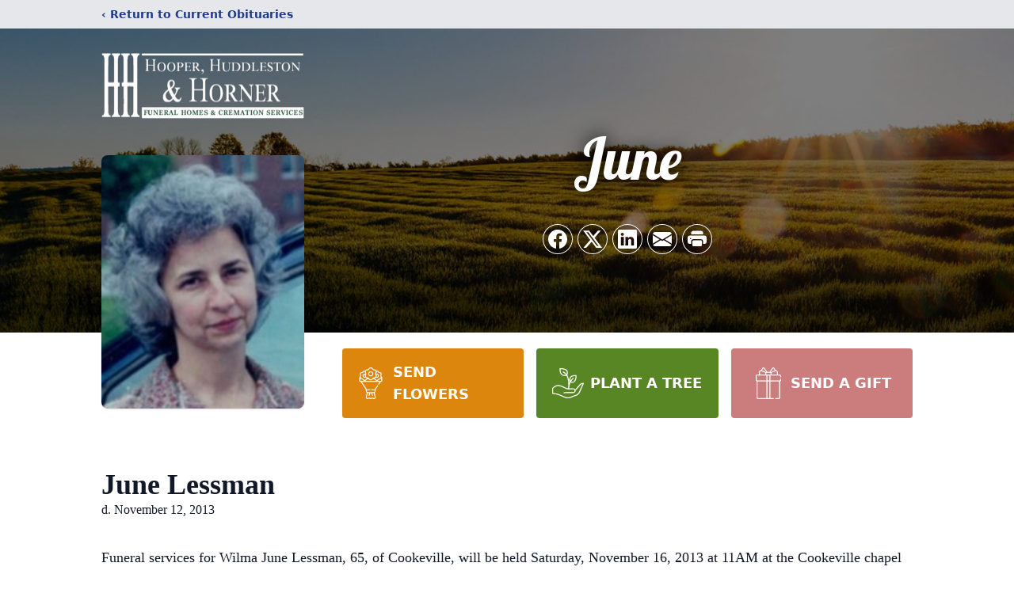

--- FILE ---
content_type: text/html; charset=utf-8
request_url: https://www.google.com/recaptcha/enterprise/anchor?ar=1&k=6LchUU0qAAAAAPVs5XdGMAA8TbHTR1HNlRB62Yqw&co=aHR0cHM6Ly93d3cuaGhoZnVuZXJhbHMuY29tOjQ0Mw..&hl=en&type=image&v=PoyoqOPhxBO7pBk68S4YbpHZ&theme=light&size=invisible&badge=bottomright&anchor-ms=20000&execute-ms=30000&cb=epyfzhimen3a
body_size: 49892
content:
<!DOCTYPE HTML><html dir="ltr" lang="en"><head><meta http-equiv="Content-Type" content="text/html; charset=UTF-8">
<meta http-equiv="X-UA-Compatible" content="IE=edge">
<title>reCAPTCHA</title>
<style type="text/css">
/* cyrillic-ext */
@font-face {
  font-family: 'Roboto';
  font-style: normal;
  font-weight: 400;
  font-stretch: 100%;
  src: url(//fonts.gstatic.com/s/roboto/v48/KFO7CnqEu92Fr1ME7kSn66aGLdTylUAMa3GUBHMdazTgWw.woff2) format('woff2');
  unicode-range: U+0460-052F, U+1C80-1C8A, U+20B4, U+2DE0-2DFF, U+A640-A69F, U+FE2E-FE2F;
}
/* cyrillic */
@font-face {
  font-family: 'Roboto';
  font-style: normal;
  font-weight: 400;
  font-stretch: 100%;
  src: url(//fonts.gstatic.com/s/roboto/v48/KFO7CnqEu92Fr1ME7kSn66aGLdTylUAMa3iUBHMdazTgWw.woff2) format('woff2');
  unicode-range: U+0301, U+0400-045F, U+0490-0491, U+04B0-04B1, U+2116;
}
/* greek-ext */
@font-face {
  font-family: 'Roboto';
  font-style: normal;
  font-weight: 400;
  font-stretch: 100%;
  src: url(//fonts.gstatic.com/s/roboto/v48/KFO7CnqEu92Fr1ME7kSn66aGLdTylUAMa3CUBHMdazTgWw.woff2) format('woff2');
  unicode-range: U+1F00-1FFF;
}
/* greek */
@font-face {
  font-family: 'Roboto';
  font-style: normal;
  font-weight: 400;
  font-stretch: 100%;
  src: url(//fonts.gstatic.com/s/roboto/v48/KFO7CnqEu92Fr1ME7kSn66aGLdTylUAMa3-UBHMdazTgWw.woff2) format('woff2');
  unicode-range: U+0370-0377, U+037A-037F, U+0384-038A, U+038C, U+038E-03A1, U+03A3-03FF;
}
/* math */
@font-face {
  font-family: 'Roboto';
  font-style: normal;
  font-weight: 400;
  font-stretch: 100%;
  src: url(//fonts.gstatic.com/s/roboto/v48/KFO7CnqEu92Fr1ME7kSn66aGLdTylUAMawCUBHMdazTgWw.woff2) format('woff2');
  unicode-range: U+0302-0303, U+0305, U+0307-0308, U+0310, U+0312, U+0315, U+031A, U+0326-0327, U+032C, U+032F-0330, U+0332-0333, U+0338, U+033A, U+0346, U+034D, U+0391-03A1, U+03A3-03A9, U+03B1-03C9, U+03D1, U+03D5-03D6, U+03F0-03F1, U+03F4-03F5, U+2016-2017, U+2034-2038, U+203C, U+2040, U+2043, U+2047, U+2050, U+2057, U+205F, U+2070-2071, U+2074-208E, U+2090-209C, U+20D0-20DC, U+20E1, U+20E5-20EF, U+2100-2112, U+2114-2115, U+2117-2121, U+2123-214F, U+2190, U+2192, U+2194-21AE, U+21B0-21E5, U+21F1-21F2, U+21F4-2211, U+2213-2214, U+2216-22FF, U+2308-230B, U+2310, U+2319, U+231C-2321, U+2336-237A, U+237C, U+2395, U+239B-23B7, U+23D0, U+23DC-23E1, U+2474-2475, U+25AF, U+25B3, U+25B7, U+25BD, U+25C1, U+25CA, U+25CC, U+25FB, U+266D-266F, U+27C0-27FF, U+2900-2AFF, U+2B0E-2B11, U+2B30-2B4C, U+2BFE, U+3030, U+FF5B, U+FF5D, U+1D400-1D7FF, U+1EE00-1EEFF;
}
/* symbols */
@font-face {
  font-family: 'Roboto';
  font-style: normal;
  font-weight: 400;
  font-stretch: 100%;
  src: url(//fonts.gstatic.com/s/roboto/v48/KFO7CnqEu92Fr1ME7kSn66aGLdTylUAMaxKUBHMdazTgWw.woff2) format('woff2');
  unicode-range: U+0001-000C, U+000E-001F, U+007F-009F, U+20DD-20E0, U+20E2-20E4, U+2150-218F, U+2190, U+2192, U+2194-2199, U+21AF, U+21E6-21F0, U+21F3, U+2218-2219, U+2299, U+22C4-22C6, U+2300-243F, U+2440-244A, U+2460-24FF, U+25A0-27BF, U+2800-28FF, U+2921-2922, U+2981, U+29BF, U+29EB, U+2B00-2BFF, U+4DC0-4DFF, U+FFF9-FFFB, U+10140-1018E, U+10190-1019C, U+101A0, U+101D0-101FD, U+102E0-102FB, U+10E60-10E7E, U+1D2C0-1D2D3, U+1D2E0-1D37F, U+1F000-1F0FF, U+1F100-1F1AD, U+1F1E6-1F1FF, U+1F30D-1F30F, U+1F315, U+1F31C, U+1F31E, U+1F320-1F32C, U+1F336, U+1F378, U+1F37D, U+1F382, U+1F393-1F39F, U+1F3A7-1F3A8, U+1F3AC-1F3AF, U+1F3C2, U+1F3C4-1F3C6, U+1F3CA-1F3CE, U+1F3D4-1F3E0, U+1F3ED, U+1F3F1-1F3F3, U+1F3F5-1F3F7, U+1F408, U+1F415, U+1F41F, U+1F426, U+1F43F, U+1F441-1F442, U+1F444, U+1F446-1F449, U+1F44C-1F44E, U+1F453, U+1F46A, U+1F47D, U+1F4A3, U+1F4B0, U+1F4B3, U+1F4B9, U+1F4BB, U+1F4BF, U+1F4C8-1F4CB, U+1F4D6, U+1F4DA, U+1F4DF, U+1F4E3-1F4E6, U+1F4EA-1F4ED, U+1F4F7, U+1F4F9-1F4FB, U+1F4FD-1F4FE, U+1F503, U+1F507-1F50B, U+1F50D, U+1F512-1F513, U+1F53E-1F54A, U+1F54F-1F5FA, U+1F610, U+1F650-1F67F, U+1F687, U+1F68D, U+1F691, U+1F694, U+1F698, U+1F6AD, U+1F6B2, U+1F6B9-1F6BA, U+1F6BC, U+1F6C6-1F6CF, U+1F6D3-1F6D7, U+1F6E0-1F6EA, U+1F6F0-1F6F3, U+1F6F7-1F6FC, U+1F700-1F7FF, U+1F800-1F80B, U+1F810-1F847, U+1F850-1F859, U+1F860-1F887, U+1F890-1F8AD, U+1F8B0-1F8BB, U+1F8C0-1F8C1, U+1F900-1F90B, U+1F93B, U+1F946, U+1F984, U+1F996, U+1F9E9, U+1FA00-1FA6F, U+1FA70-1FA7C, U+1FA80-1FA89, U+1FA8F-1FAC6, U+1FACE-1FADC, U+1FADF-1FAE9, U+1FAF0-1FAF8, U+1FB00-1FBFF;
}
/* vietnamese */
@font-face {
  font-family: 'Roboto';
  font-style: normal;
  font-weight: 400;
  font-stretch: 100%;
  src: url(//fonts.gstatic.com/s/roboto/v48/KFO7CnqEu92Fr1ME7kSn66aGLdTylUAMa3OUBHMdazTgWw.woff2) format('woff2');
  unicode-range: U+0102-0103, U+0110-0111, U+0128-0129, U+0168-0169, U+01A0-01A1, U+01AF-01B0, U+0300-0301, U+0303-0304, U+0308-0309, U+0323, U+0329, U+1EA0-1EF9, U+20AB;
}
/* latin-ext */
@font-face {
  font-family: 'Roboto';
  font-style: normal;
  font-weight: 400;
  font-stretch: 100%;
  src: url(//fonts.gstatic.com/s/roboto/v48/KFO7CnqEu92Fr1ME7kSn66aGLdTylUAMa3KUBHMdazTgWw.woff2) format('woff2');
  unicode-range: U+0100-02BA, U+02BD-02C5, U+02C7-02CC, U+02CE-02D7, U+02DD-02FF, U+0304, U+0308, U+0329, U+1D00-1DBF, U+1E00-1E9F, U+1EF2-1EFF, U+2020, U+20A0-20AB, U+20AD-20C0, U+2113, U+2C60-2C7F, U+A720-A7FF;
}
/* latin */
@font-face {
  font-family: 'Roboto';
  font-style: normal;
  font-weight: 400;
  font-stretch: 100%;
  src: url(//fonts.gstatic.com/s/roboto/v48/KFO7CnqEu92Fr1ME7kSn66aGLdTylUAMa3yUBHMdazQ.woff2) format('woff2');
  unicode-range: U+0000-00FF, U+0131, U+0152-0153, U+02BB-02BC, U+02C6, U+02DA, U+02DC, U+0304, U+0308, U+0329, U+2000-206F, U+20AC, U+2122, U+2191, U+2193, U+2212, U+2215, U+FEFF, U+FFFD;
}
/* cyrillic-ext */
@font-face {
  font-family: 'Roboto';
  font-style: normal;
  font-weight: 500;
  font-stretch: 100%;
  src: url(//fonts.gstatic.com/s/roboto/v48/KFO7CnqEu92Fr1ME7kSn66aGLdTylUAMa3GUBHMdazTgWw.woff2) format('woff2');
  unicode-range: U+0460-052F, U+1C80-1C8A, U+20B4, U+2DE0-2DFF, U+A640-A69F, U+FE2E-FE2F;
}
/* cyrillic */
@font-face {
  font-family: 'Roboto';
  font-style: normal;
  font-weight: 500;
  font-stretch: 100%;
  src: url(//fonts.gstatic.com/s/roboto/v48/KFO7CnqEu92Fr1ME7kSn66aGLdTylUAMa3iUBHMdazTgWw.woff2) format('woff2');
  unicode-range: U+0301, U+0400-045F, U+0490-0491, U+04B0-04B1, U+2116;
}
/* greek-ext */
@font-face {
  font-family: 'Roboto';
  font-style: normal;
  font-weight: 500;
  font-stretch: 100%;
  src: url(//fonts.gstatic.com/s/roboto/v48/KFO7CnqEu92Fr1ME7kSn66aGLdTylUAMa3CUBHMdazTgWw.woff2) format('woff2');
  unicode-range: U+1F00-1FFF;
}
/* greek */
@font-face {
  font-family: 'Roboto';
  font-style: normal;
  font-weight: 500;
  font-stretch: 100%;
  src: url(//fonts.gstatic.com/s/roboto/v48/KFO7CnqEu92Fr1ME7kSn66aGLdTylUAMa3-UBHMdazTgWw.woff2) format('woff2');
  unicode-range: U+0370-0377, U+037A-037F, U+0384-038A, U+038C, U+038E-03A1, U+03A3-03FF;
}
/* math */
@font-face {
  font-family: 'Roboto';
  font-style: normal;
  font-weight: 500;
  font-stretch: 100%;
  src: url(//fonts.gstatic.com/s/roboto/v48/KFO7CnqEu92Fr1ME7kSn66aGLdTylUAMawCUBHMdazTgWw.woff2) format('woff2');
  unicode-range: U+0302-0303, U+0305, U+0307-0308, U+0310, U+0312, U+0315, U+031A, U+0326-0327, U+032C, U+032F-0330, U+0332-0333, U+0338, U+033A, U+0346, U+034D, U+0391-03A1, U+03A3-03A9, U+03B1-03C9, U+03D1, U+03D5-03D6, U+03F0-03F1, U+03F4-03F5, U+2016-2017, U+2034-2038, U+203C, U+2040, U+2043, U+2047, U+2050, U+2057, U+205F, U+2070-2071, U+2074-208E, U+2090-209C, U+20D0-20DC, U+20E1, U+20E5-20EF, U+2100-2112, U+2114-2115, U+2117-2121, U+2123-214F, U+2190, U+2192, U+2194-21AE, U+21B0-21E5, U+21F1-21F2, U+21F4-2211, U+2213-2214, U+2216-22FF, U+2308-230B, U+2310, U+2319, U+231C-2321, U+2336-237A, U+237C, U+2395, U+239B-23B7, U+23D0, U+23DC-23E1, U+2474-2475, U+25AF, U+25B3, U+25B7, U+25BD, U+25C1, U+25CA, U+25CC, U+25FB, U+266D-266F, U+27C0-27FF, U+2900-2AFF, U+2B0E-2B11, U+2B30-2B4C, U+2BFE, U+3030, U+FF5B, U+FF5D, U+1D400-1D7FF, U+1EE00-1EEFF;
}
/* symbols */
@font-face {
  font-family: 'Roboto';
  font-style: normal;
  font-weight: 500;
  font-stretch: 100%;
  src: url(//fonts.gstatic.com/s/roboto/v48/KFO7CnqEu92Fr1ME7kSn66aGLdTylUAMaxKUBHMdazTgWw.woff2) format('woff2');
  unicode-range: U+0001-000C, U+000E-001F, U+007F-009F, U+20DD-20E0, U+20E2-20E4, U+2150-218F, U+2190, U+2192, U+2194-2199, U+21AF, U+21E6-21F0, U+21F3, U+2218-2219, U+2299, U+22C4-22C6, U+2300-243F, U+2440-244A, U+2460-24FF, U+25A0-27BF, U+2800-28FF, U+2921-2922, U+2981, U+29BF, U+29EB, U+2B00-2BFF, U+4DC0-4DFF, U+FFF9-FFFB, U+10140-1018E, U+10190-1019C, U+101A0, U+101D0-101FD, U+102E0-102FB, U+10E60-10E7E, U+1D2C0-1D2D3, U+1D2E0-1D37F, U+1F000-1F0FF, U+1F100-1F1AD, U+1F1E6-1F1FF, U+1F30D-1F30F, U+1F315, U+1F31C, U+1F31E, U+1F320-1F32C, U+1F336, U+1F378, U+1F37D, U+1F382, U+1F393-1F39F, U+1F3A7-1F3A8, U+1F3AC-1F3AF, U+1F3C2, U+1F3C4-1F3C6, U+1F3CA-1F3CE, U+1F3D4-1F3E0, U+1F3ED, U+1F3F1-1F3F3, U+1F3F5-1F3F7, U+1F408, U+1F415, U+1F41F, U+1F426, U+1F43F, U+1F441-1F442, U+1F444, U+1F446-1F449, U+1F44C-1F44E, U+1F453, U+1F46A, U+1F47D, U+1F4A3, U+1F4B0, U+1F4B3, U+1F4B9, U+1F4BB, U+1F4BF, U+1F4C8-1F4CB, U+1F4D6, U+1F4DA, U+1F4DF, U+1F4E3-1F4E6, U+1F4EA-1F4ED, U+1F4F7, U+1F4F9-1F4FB, U+1F4FD-1F4FE, U+1F503, U+1F507-1F50B, U+1F50D, U+1F512-1F513, U+1F53E-1F54A, U+1F54F-1F5FA, U+1F610, U+1F650-1F67F, U+1F687, U+1F68D, U+1F691, U+1F694, U+1F698, U+1F6AD, U+1F6B2, U+1F6B9-1F6BA, U+1F6BC, U+1F6C6-1F6CF, U+1F6D3-1F6D7, U+1F6E0-1F6EA, U+1F6F0-1F6F3, U+1F6F7-1F6FC, U+1F700-1F7FF, U+1F800-1F80B, U+1F810-1F847, U+1F850-1F859, U+1F860-1F887, U+1F890-1F8AD, U+1F8B0-1F8BB, U+1F8C0-1F8C1, U+1F900-1F90B, U+1F93B, U+1F946, U+1F984, U+1F996, U+1F9E9, U+1FA00-1FA6F, U+1FA70-1FA7C, U+1FA80-1FA89, U+1FA8F-1FAC6, U+1FACE-1FADC, U+1FADF-1FAE9, U+1FAF0-1FAF8, U+1FB00-1FBFF;
}
/* vietnamese */
@font-face {
  font-family: 'Roboto';
  font-style: normal;
  font-weight: 500;
  font-stretch: 100%;
  src: url(//fonts.gstatic.com/s/roboto/v48/KFO7CnqEu92Fr1ME7kSn66aGLdTylUAMa3OUBHMdazTgWw.woff2) format('woff2');
  unicode-range: U+0102-0103, U+0110-0111, U+0128-0129, U+0168-0169, U+01A0-01A1, U+01AF-01B0, U+0300-0301, U+0303-0304, U+0308-0309, U+0323, U+0329, U+1EA0-1EF9, U+20AB;
}
/* latin-ext */
@font-face {
  font-family: 'Roboto';
  font-style: normal;
  font-weight: 500;
  font-stretch: 100%;
  src: url(//fonts.gstatic.com/s/roboto/v48/KFO7CnqEu92Fr1ME7kSn66aGLdTylUAMa3KUBHMdazTgWw.woff2) format('woff2');
  unicode-range: U+0100-02BA, U+02BD-02C5, U+02C7-02CC, U+02CE-02D7, U+02DD-02FF, U+0304, U+0308, U+0329, U+1D00-1DBF, U+1E00-1E9F, U+1EF2-1EFF, U+2020, U+20A0-20AB, U+20AD-20C0, U+2113, U+2C60-2C7F, U+A720-A7FF;
}
/* latin */
@font-face {
  font-family: 'Roboto';
  font-style: normal;
  font-weight: 500;
  font-stretch: 100%;
  src: url(//fonts.gstatic.com/s/roboto/v48/KFO7CnqEu92Fr1ME7kSn66aGLdTylUAMa3yUBHMdazQ.woff2) format('woff2');
  unicode-range: U+0000-00FF, U+0131, U+0152-0153, U+02BB-02BC, U+02C6, U+02DA, U+02DC, U+0304, U+0308, U+0329, U+2000-206F, U+20AC, U+2122, U+2191, U+2193, U+2212, U+2215, U+FEFF, U+FFFD;
}
/* cyrillic-ext */
@font-face {
  font-family: 'Roboto';
  font-style: normal;
  font-weight: 900;
  font-stretch: 100%;
  src: url(//fonts.gstatic.com/s/roboto/v48/KFO7CnqEu92Fr1ME7kSn66aGLdTylUAMa3GUBHMdazTgWw.woff2) format('woff2');
  unicode-range: U+0460-052F, U+1C80-1C8A, U+20B4, U+2DE0-2DFF, U+A640-A69F, U+FE2E-FE2F;
}
/* cyrillic */
@font-face {
  font-family: 'Roboto';
  font-style: normal;
  font-weight: 900;
  font-stretch: 100%;
  src: url(//fonts.gstatic.com/s/roboto/v48/KFO7CnqEu92Fr1ME7kSn66aGLdTylUAMa3iUBHMdazTgWw.woff2) format('woff2');
  unicode-range: U+0301, U+0400-045F, U+0490-0491, U+04B0-04B1, U+2116;
}
/* greek-ext */
@font-face {
  font-family: 'Roboto';
  font-style: normal;
  font-weight: 900;
  font-stretch: 100%;
  src: url(//fonts.gstatic.com/s/roboto/v48/KFO7CnqEu92Fr1ME7kSn66aGLdTylUAMa3CUBHMdazTgWw.woff2) format('woff2');
  unicode-range: U+1F00-1FFF;
}
/* greek */
@font-face {
  font-family: 'Roboto';
  font-style: normal;
  font-weight: 900;
  font-stretch: 100%;
  src: url(//fonts.gstatic.com/s/roboto/v48/KFO7CnqEu92Fr1ME7kSn66aGLdTylUAMa3-UBHMdazTgWw.woff2) format('woff2');
  unicode-range: U+0370-0377, U+037A-037F, U+0384-038A, U+038C, U+038E-03A1, U+03A3-03FF;
}
/* math */
@font-face {
  font-family: 'Roboto';
  font-style: normal;
  font-weight: 900;
  font-stretch: 100%;
  src: url(//fonts.gstatic.com/s/roboto/v48/KFO7CnqEu92Fr1ME7kSn66aGLdTylUAMawCUBHMdazTgWw.woff2) format('woff2');
  unicode-range: U+0302-0303, U+0305, U+0307-0308, U+0310, U+0312, U+0315, U+031A, U+0326-0327, U+032C, U+032F-0330, U+0332-0333, U+0338, U+033A, U+0346, U+034D, U+0391-03A1, U+03A3-03A9, U+03B1-03C9, U+03D1, U+03D5-03D6, U+03F0-03F1, U+03F4-03F5, U+2016-2017, U+2034-2038, U+203C, U+2040, U+2043, U+2047, U+2050, U+2057, U+205F, U+2070-2071, U+2074-208E, U+2090-209C, U+20D0-20DC, U+20E1, U+20E5-20EF, U+2100-2112, U+2114-2115, U+2117-2121, U+2123-214F, U+2190, U+2192, U+2194-21AE, U+21B0-21E5, U+21F1-21F2, U+21F4-2211, U+2213-2214, U+2216-22FF, U+2308-230B, U+2310, U+2319, U+231C-2321, U+2336-237A, U+237C, U+2395, U+239B-23B7, U+23D0, U+23DC-23E1, U+2474-2475, U+25AF, U+25B3, U+25B7, U+25BD, U+25C1, U+25CA, U+25CC, U+25FB, U+266D-266F, U+27C0-27FF, U+2900-2AFF, U+2B0E-2B11, U+2B30-2B4C, U+2BFE, U+3030, U+FF5B, U+FF5D, U+1D400-1D7FF, U+1EE00-1EEFF;
}
/* symbols */
@font-face {
  font-family: 'Roboto';
  font-style: normal;
  font-weight: 900;
  font-stretch: 100%;
  src: url(//fonts.gstatic.com/s/roboto/v48/KFO7CnqEu92Fr1ME7kSn66aGLdTylUAMaxKUBHMdazTgWw.woff2) format('woff2');
  unicode-range: U+0001-000C, U+000E-001F, U+007F-009F, U+20DD-20E0, U+20E2-20E4, U+2150-218F, U+2190, U+2192, U+2194-2199, U+21AF, U+21E6-21F0, U+21F3, U+2218-2219, U+2299, U+22C4-22C6, U+2300-243F, U+2440-244A, U+2460-24FF, U+25A0-27BF, U+2800-28FF, U+2921-2922, U+2981, U+29BF, U+29EB, U+2B00-2BFF, U+4DC0-4DFF, U+FFF9-FFFB, U+10140-1018E, U+10190-1019C, U+101A0, U+101D0-101FD, U+102E0-102FB, U+10E60-10E7E, U+1D2C0-1D2D3, U+1D2E0-1D37F, U+1F000-1F0FF, U+1F100-1F1AD, U+1F1E6-1F1FF, U+1F30D-1F30F, U+1F315, U+1F31C, U+1F31E, U+1F320-1F32C, U+1F336, U+1F378, U+1F37D, U+1F382, U+1F393-1F39F, U+1F3A7-1F3A8, U+1F3AC-1F3AF, U+1F3C2, U+1F3C4-1F3C6, U+1F3CA-1F3CE, U+1F3D4-1F3E0, U+1F3ED, U+1F3F1-1F3F3, U+1F3F5-1F3F7, U+1F408, U+1F415, U+1F41F, U+1F426, U+1F43F, U+1F441-1F442, U+1F444, U+1F446-1F449, U+1F44C-1F44E, U+1F453, U+1F46A, U+1F47D, U+1F4A3, U+1F4B0, U+1F4B3, U+1F4B9, U+1F4BB, U+1F4BF, U+1F4C8-1F4CB, U+1F4D6, U+1F4DA, U+1F4DF, U+1F4E3-1F4E6, U+1F4EA-1F4ED, U+1F4F7, U+1F4F9-1F4FB, U+1F4FD-1F4FE, U+1F503, U+1F507-1F50B, U+1F50D, U+1F512-1F513, U+1F53E-1F54A, U+1F54F-1F5FA, U+1F610, U+1F650-1F67F, U+1F687, U+1F68D, U+1F691, U+1F694, U+1F698, U+1F6AD, U+1F6B2, U+1F6B9-1F6BA, U+1F6BC, U+1F6C6-1F6CF, U+1F6D3-1F6D7, U+1F6E0-1F6EA, U+1F6F0-1F6F3, U+1F6F7-1F6FC, U+1F700-1F7FF, U+1F800-1F80B, U+1F810-1F847, U+1F850-1F859, U+1F860-1F887, U+1F890-1F8AD, U+1F8B0-1F8BB, U+1F8C0-1F8C1, U+1F900-1F90B, U+1F93B, U+1F946, U+1F984, U+1F996, U+1F9E9, U+1FA00-1FA6F, U+1FA70-1FA7C, U+1FA80-1FA89, U+1FA8F-1FAC6, U+1FACE-1FADC, U+1FADF-1FAE9, U+1FAF0-1FAF8, U+1FB00-1FBFF;
}
/* vietnamese */
@font-face {
  font-family: 'Roboto';
  font-style: normal;
  font-weight: 900;
  font-stretch: 100%;
  src: url(//fonts.gstatic.com/s/roboto/v48/KFO7CnqEu92Fr1ME7kSn66aGLdTylUAMa3OUBHMdazTgWw.woff2) format('woff2');
  unicode-range: U+0102-0103, U+0110-0111, U+0128-0129, U+0168-0169, U+01A0-01A1, U+01AF-01B0, U+0300-0301, U+0303-0304, U+0308-0309, U+0323, U+0329, U+1EA0-1EF9, U+20AB;
}
/* latin-ext */
@font-face {
  font-family: 'Roboto';
  font-style: normal;
  font-weight: 900;
  font-stretch: 100%;
  src: url(//fonts.gstatic.com/s/roboto/v48/KFO7CnqEu92Fr1ME7kSn66aGLdTylUAMa3KUBHMdazTgWw.woff2) format('woff2');
  unicode-range: U+0100-02BA, U+02BD-02C5, U+02C7-02CC, U+02CE-02D7, U+02DD-02FF, U+0304, U+0308, U+0329, U+1D00-1DBF, U+1E00-1E9F, U+1EF2-1EFF, U+2020, U+20A0-20AB, U+20AD-20C0, U+2113, U+2C60-2C7F, U+A720-A7FF;
}
/* latin */
@font-face {
  font-family: 'Roboto';
  font-style: normal;
  font-weight: 900;
  font-stretch: 100%;
  src: url(//fonts.gstatic.com/s/roboto/v48/KFO7CnqEu92Fr1ME7kSn66aGLdTylUAMa3yUBHMdazQ.woff2) format('woff2');
  unicode-range: U+0000-00FF, U+0131, U+0152-0153, U+02BB-02BC, U+02C6, U+02DA, U+02DC, U+0304, U+0308, U+0329, U+2000-206F, U+20AC, U+2122, U+2191, U+2193, U+2212, U+2215, U+FEFF, U+FFFD;
}

</style>
<link rel="stylesheet" type="text/css" href="https://www.gstatic.com/recaptcha/releases/PoyoqOPhxBO7pBk68S4YbpHZ/styles__ltr.css">
<script nonce="uPPzfgoNY0WHy8aEQQ88sA" type="text/javascript">window['__recaptcha_api'] = 'https://www.google.com/recaptcha/enterprise/';</script>
<script type="text/javascript" src="https://www.gstatic.com/recaptcha/releases/PoyoqOPhxBO7pBk68S4YbpHZ/recaptcha__en.js" nonce="uPPzfgoNY0WHy8aEQQ88sA">
      
    </script></head>
<body><div id="rc-anchor-alert" class="rc-anchor-alert"></div>
<input type="hidden" id="recaptcha-token" value="[base64]">
<script type="text/javascript" nonce="uPPzfgoNY0WHy8aEQQ88sA">
      recaptcha.anchor.Main.init("[\x22ainput\x22,[\x22bgdata\x22,\x22\x22,\[base64]/[base64]/[base64]/KE4oMTI0LHYsdi5HKSxMWihsLHYpKTpOKDEyNCx2LGwpLFYpLHYpLFQpKSxGKDE3MSx2KX0scjc9ZnVuY3Rpb24obCl7cmV0dXJuIGx9LEM9ZnVuY3Rpb24obCxWLHYpe04odixsLFYpLFZbYWtdPTI3OTZ9LG49ZnVuY3Rpb24obCxWKXtWLlg9KChWLlg/[base64]/[base64]/[base64]/[base64]/[base64]/[base64]/[base64]/[base64]/[base64]/[base64]/[base64]\\u003d\x22,\[base64]\x22,\x22wrB8fsOVU8K0YAzDsTQpw7ZEw57DnMK1NMOASRc0w7fCsGlNw6/DuMO0wqvCmnklRw3CkMKgw7dwEHh1BcKRGiZ9w5h/wo0dQ13DhsO9HcO3wqtjw7VUwogBw4lEwrI5w7fCs2zCgnsuOMO0Gxc6XcOSJcOqDxHCgQAPMGNTARo7McKgwo1kw6sEwoHDksO0IcK7KMO9w67CmcOJSmDDkMKPw6rDsB4qwrF4w7/Cu8KzIsKwAMOqCxZqwppuS8OpNksHwrzDvybDqlZqwqR+PBrDhMKHNWdhHBPDpcOywocrC8Kyw4/CiMOpw5LDkxM8WH3CnMKZwobDgVArwo3DvsOnwrw5wrvDvMKOwqjCs8K8bTAuwrLCpE/Dpl4CwrXCmcKXwrIhMsKXw4VCPcKOwpw4LsKLwo7Cu8KyeMOJMcKww4fCoVTDv8KTw4QTecOfEMKLYsOMw4bCo8ONGcOSVxbDrgkyw6BRw4bDjMOlNcOYNMO9NsOqEW8IZifCqRbCoMKLGT5zw7kxw5fDsk1jOyrCigV4RcOvMcO1w6/DjsORwp3ClgrCkXrDnmtuw4nCjAPCsMO8wrDDthvDu8KLwolGw7dUw6Mew6Q+JzvCvDnDkWczw6zCrz5SCsOowqUwwq9dFsKLw6nCgsOWLsK/wqbDph3CsirCgibDpcK9NTUdwrdvSXYqwqDDslYlBgvCvsKFD8KHNmXDosOUbsOjTMK2bmHDojXCmsOXeVsgYMOOY8K6wqfDr2/Dg1EDwrrDhcOZY8Oxw7HCq0fDmcOHw4/DsMKQBMOgwrXDsRFhw7RiEMKtw5fDiUZGfX3DoT9Tw7/CosKMYsOlw6/DncKOGMK3w5BvXMOSRMKkMcKVPnIwwql3wq9uwrtCwofDlmJmwqhBRVrCmlwxwqrDhMOENRIBb0d3RzLDr8OEwq3DsgN2w7cwHS5tEk9Wwq0taVw2MXwLFF/[base64]/DgmI/[base64]/CucO+B0ZHw4/[base64]/dCxSEhB5wpdkwphKAMK4GQPDq184OsOtw6rDnMKow6InXCnDmMO2bktMLMKWwrHCs8Kqw5/Dg8OHwpbDmsO6w7vChHNUb8K1wowQXyAXw4DDgQPDv8O7w7zDoMO5asOuwqTDtsKTwqDCjCZKwqsnbcO7wq96woptw5rDqcOZPljCj3LCvwVXwocNOcKXwp7Dm8K+YMK4w5zCk8Kbwq8REDHDvsOmwpvCrsKMelXDungpwojDvA8Tw5TClC/CjllYZX9zQ8OyNVd/BU/DombDrsOnwq7CicO4EE7ClRHCpRg/XQTCp8OPw7txwoBaw7RZwrJscj7CqXzClMO8esOOPcKjUWYEwqHCi18yw67CpFzCocOFYsOGbSvCn8O3wojDvMK0w5I3w6vChMOkwq/[base64]/Cr8KqdRPClMO7GFAML8Opw4JIZQFED3LCvcO7aHYmFG3Cpx4+w7XCuyt+wonCvTDDqgp9w6HCo8OVdj/[base64]/fmzDr8OeRsK3FsOewo5Zd8KxcXrDkMObOGfCnsKjwrTDssOHasKtwpLDgQPCkcONRcO+wqIPP37DvsOGOsK+w7RBwqI6w7M/NMOodH8twrxMw4c+E8KEw7jDh0MuXMOaHjAawrLDh8O/wrM5w4sSw6QzwpDDq8KMc8O/HsOTwo13wrvCrmPCnsOTOj50UsOPHcKlXH9ZSX/[base64]/w78tP8KKe3XDrCjCikbCqcKVw4LDum/DusKgKD1Oew/ChR3DtMOdBMK+TV3CusKtBWt3AsO2cUTCiMK7L8OHw4lKYX4zw7jDrMKzwp/[base64]/CrMKzwrhjRsK0Qx7CpWDDu8OHwpk9dcOPw7lDAsOgwrHCp8Ktw6DDvcK4w5lcw5Yjb8OSwpAEwpjCjiJeDMOXw6/CjgV2wqrCtMKFGQ9Cw5xRwpbChMKGwpk7CsK0wp48wqbDgsOTBMK8OMO/w4lMCybCosOQw7M3OwnDr2jCrDoMw7rDsUMMwovDgMO1E8KXUzY1woDCvMK1KXfCucKrF2XDl0PDpTPDqTgVZsORBsKbVMOLwpVAw7YJwpnCm8KVwqvCnS/Ct8OzwqQxw6zDnUPDu2tIOTMFGzfCucOHw58bQ8OZwq5vwoIxwoUbScKxw5bCpsOJMG9QZ8O2wocCw7fCjSBKasOrR3nCssO6NMOxdMOYw5Rtw4VMUsKFNsK4FcKUw4rDicKzwpbCscOqOmjCh8Ovwpo5w4/Dj1kDwqhywq/DgU8zw47CrCBxw5/[base64]/Ji7Dl8KTChU6wo8aNMOpwr7CksOlwr1yXEFKw5cuY8OoVmjDhMK9wod2w5vDvMOUWMKKHsO9NMOLRMK/wqHDpMOZwrHCnzTDu8KNEsOSwrx4HnfDtgHCgcO6w5PCo8KHw4XCiGXCmsO7woQjVcKxQ8KUSHQ/w41Dw5Y1XGAJVsObWWTDjzLCtMOUdQzCjGzDo2oZI8O3wq7CncKFwpBMw6VPw6VwQsO1dcKZVMK7wpQnY8OZwrYsKEPCtcKsaMKZwonCq8OFLsKucj/CsHx7w5xWexTCqA5kCMKswq/CvGPDvxdaEsOtVETCnS/[base64]/Cp8OqfHdeYMOaw5nDu8K2O8Omw4V9w6AHwolEK8OKw7bCmsOdw6DCgsOpwq1xDsKyKljCiQJSwpMAw7lUPcKIBQxbJlfCucOMTl0JPGxtwqVdwonCp33Culd/wogYE8KMGcOIwpVndcOwKEEiwoPCqcKNd8OKwq/[base64]/DuTjCvcKRN2QKIHjCpSfDkcOSwrnCjcKTMG/Cu1vCmcO+dcOKwp/CrBRnw6coE8KuQQcjccONw5oKwqrDl21yacKFJjZ8w4PDlsKMwrzDsMKGwrHCiMKGw4gFNMKXwqZowrrCgMKzPUQnw5LDqsKAwqvCg8KSFcKJw7c8JVZAw6Qswrt2AnZnwqYON8KWwoMmUR7CoSNkRV7Co8Kow4rChMOCw71PF2fCkwzDsh/Du8OdC3TCnV3CscKew60ZwqHDqMKyBcKqwoEvQAAhwpHCjMKPehM6OsKFdcKuFWrDh8KHw4JkSMKhECBUwqnCqMO+R8KAw6/CiR7DvF0gH3N4WAzCicKyw5LCtxgHR8OhHsOzw4/DosONNsOPw7cnBcOIwrcgw50RwrbCusKFDcK/wpTDmcOrBsOaw7HDjMO4w4TDslbDtCtUw5JJKMKaw4HCr8KVeMKiw4bCvMOfKBw+w4PDrcOdFcKLR8KLwrEWeMOnH8KYw7ZDfcKBSTFawr3ClcOEBDdPDMKjw5TDuR5Tc2nClMKIRMOmUiwVX2zCksKMBxhTPUAxEsKeBF7DgMK+ScKcM8O/wr3ChsOGVyPCrVN1w4DDjsO7wobCtMObXSnDsF7DiMOMwq0RclrDkMOww7XCpsKWDMKWw7kiFH/CuURBFSXDjMOBHwTDq1nDkQJnwrtsaRTCt1V2w53DtAgOwqXCnsO9w7rCsxTDn8OQw6RFwp3Dt8OCw48zwpBhwp7Dgh3CqMOGJxULf8KiKSYjNMOUwoXCksO4w5/CqMKFw5vCosKHfW7DtcOjwqvDosO8GW8ow4RSNg1RGcOGNMOcZcKMwrNKw5E+BgpRw6nCmkoTwrVww63CqEFGwp3CtsOsw7rCvyADLRJ4KAjCrcOgNFwTwoh0ecOJw6ZnR8KUPMKbw7TDiQDDuMOTw4bDtilfwr/[base64]/[base64]/CqsOGw7LCuMOOwrfCj8OSDsOaW8Oow4/CkWUnw6nChHBtY8OPLF4IV8Oqw6lqwrhywpLDssOXO2tSwpEWNcOywpxhwqfCnFPDmyHCsn0lw5rCnQ4rwppJLW7DrlXDs8KtF8O9bQgeQsKXVMORMnzDqx/[base64]/CgidkaAjCk0/CvFU8wqxGw7vDrsKSw6jDmFXDhMKgw7LDqsO+w4QTCsO8BMOYCxdvKl4XQMK3w6V6wp04wq5Tw6w9w41qw603w53DkMOdDHR5w4JcQRvCpcKBEcK6wqrCqcKSIsK4NzvDk2LCh8KQQ1nDg8KEwoPDqsO0OsOAXMOPEMKgEATDv8KUZxEVwokEOMOaw5xfwp/CqsOUaR4AwqplWcKpSsKVKRTDt2TDicKpLcO4UcOyWsKfbl5Mw6oww5g9wrl5XcOOw67DqHrDm8OSw67CksK8w6/[base64]/CnmgpV34jAMOWe8KZw7PDpcKIPsKEwoo+BMOJwqbCmsKqw7bDksO6wrPCqjrCpTbDpxRSJn7CgmjCsAnDv8OLEcKVIBALLmHCg8OJCGvDpMOOw47DiMK/KXg1w73DpQrDqMOmw5Zew5sqJMK6FsKDbMKYESrDkkPCm8OoHGtgw7VVwqZuwoHDtA1kU1UpQMOGw6dSOR/Dh8KwB8KLXcKXwo1xw6HDgnDDmW3DkHjDrsKlIsObDHw6RStUfcOCJcOYR8KgHEQOw57CmGrDp8OLAsK2wpnCp8KzwqdsUsKCwqbCgifCtMKjwojCnSpzwp1/[base64]/w48swrTCicOBAMOAw44Hd2w8w5XDqCPDvMK3Ql8cw5bCkBMRJcKtHCkwNhxkMMO3wr7Cv8KtZcK4w4bDsznDlRHCuystw4vDrB/DghfDr8KOf0J4wrjDgxjCkwjCtMKrUxwaecK5w5BRLxnDvMKSw5bCicK6b8OywoNwTysGYRTCpyzCsMOsMMKBUW/DqlxYfMKdw4xyw6ZhwpTDpMOpwpXCosKfAsOZeE3DuMODwqTCtlh6wq4tScKrw50PUMOnNw7DtFPCp3UsJcKAXVvDjMKLwrLCpRXDvxnCpMKwdWhHwpTChTHCi0fCoT14NMOUZ8O3JlvDssKpwqvDqMKKegvClVUNFsOSDsOIwolPw4/CnMObOcKmw6nCkjbCtwDCkHdWe8KIbgcUw77CoAR0b8O5wp3Ci3nCrS0SwrB/w709DW3ClU7DpUfDnQjDknnDqjHCt8OQwoI4w4Blw7LCs0t/wrodwpvCs2zCpsKTw7PChsOuesOrw71iCkFBwrXCk8OQw4wTw4vDtsK/BinDrCzCsE3CisOVR8Oew65Fw6xYwrJZw5wEw6M7w5DDvsKKXcO2wp3DnsKca8K6VcKHEsKYF8Ofw7/Cj24+w7EzwrsCwqTDiGbDj2zCmAbDpG/DhybCpg4cZxkQw4fCqAHDlMOwLRIjcwjDv8KjHyjDlRzDiQvDocKVw5PDh8KaLmLDqRIkwq4nw4VPwrY9wp9JWsKUMUdwMG/ChMK+w7Vbw78wFcOnw7Zfw7XDlnrDhMKPVcOdwrrCh8KeT8O5wqTCmsOCA8KKZMOWwovDhsOrwqVhw6k+wo/CpS5lwprCqzLDgsKXwrhuw6PCjsOmeVHCjMKyMjPDpCjDucKiSQXCtsOBw63DtFQKwr5Uw5V4KsO2Uw5EPTMKwqsgwrbDlDx8V8OTNcOObsKxw4fDp8OnJhvDnMKqeMK0H8Kswrgtw7pvwpDCrcO7w5dzwr/[base64]/[base64]/DjMKLw7/Cs8KNw5rDmMKoPlbCmi3DgsOGw5PDjMKKQcK9woPDl0QQfy5HcsK1QUlSTsOGP8OfU0NYwp3CssOlScKBR2Ytwp3DnREzwo0EJsKDworCvnUgw6I5LMKkw7vCo8Oiw4HCjcKXBMK7XQdTOSjDosOzw5IXwpBrSWIow7jDjEXDmMKWw7/CgMO2wrrCrcOXwpYCd8KiRUXClUnDgMODwpZnRsO8HXbDtzLDgMKJwpvDpMKDQWTCkMKTLH7Cu14NB8OXwo/DjcOSw40OMRRMREPDtcKKw4AOAcOlGWnCtcKAanTDssOvw5l2FcKeDcKVIMKYDsKMw7dywrTCg10dwo9LwqjDlB56w7/CuD8Cw7nDp0d/VcOKwq53wqLDiHDCnhwKwpDClsK8w6nCn8Kow6sEJklge2HCgEtRacKIPmTDrMKify99ZMOBwoQQDyIlRsO8w5zDkgPDvcOyQMKDdcORHMOiw5JrbBo0VXgDdQdMwoLDrEMIHyNPw7lYw5Uew4vDjjNHbWBPKzrClsK/w55EfRYcLsOuwpLDvSDDkcOaCnDDhxFdVxNJwqzChiwYwpYlRUnCvcOlwrfDsg/CpinDgDIlw4LChMKBw5YRw5pqJ2zCgMK/w5XDs8O0R8OaJsO4wodrw6gqLibDpsK0w47Cu3U3IkbDq8K4QMO3w59fwr7Do2BtEsOIHsKuY0HColweVk/DulHDh8OfwrYcTMKRX8Kmw51OG8KfPcONw57Ct3fCo8OYw4YJP8OEZTcQJMOLw4HCm8Omw47Cu3cIw6Z5wrXCqWEdNjRvw6rCoSHDmmIQajofJxZ6w4vDgBlgFBdoacK6w4Qaw6TClsOIYsOIwodqAsKpKMKienZww4/DnVDCqcKhwpfDn0TDoHbCtzgZZWImPlVvUcO0woE1wolcd2I/w7zCiBd6w5nClklSwogCAkjCqkgQw6TCmsKqw6lhDnnClH7DnMKDG8O0wpPDg2YPLcK7wr/DpMO1I3I9wpzCrcORS8O2wo7DjjzDuFM9ZsKXwrrDlMKwTsKzwrduw7ECIk7CrsKSHxI8ABzCkXDDjMKIwpDCocOLw7nCr8OMNsKcwrfDmkDDgSbDqUcwwo/Dk8KIbMK1UsKQMGUpw6U3wrYGWiTDnjlQw4TClgvCok5ewrTDqDDDglJ9w47Do0sAw503w5LCvg3CrhQdw57ClEZCFzRRe1LDhBElCcK0cHfDusO4RcOTwrRGP8KLwpbCpsOiw6LCugXCoHd5DzgtdkQ9w6nCuAtCVhfDp0tawqzCicOzw6dwH8ODwqzDtUxwAsOvQj/CkibCg0gVw4TCqcKaaEl3w4fDlRvChsO/BcKNw6IrwrMxw4YjasKiLcOmw6jCr8KwSw8qw57DmsKvwqU3bcOaw7TCiSbCh8Ofw5c6w6fDjsKrwofDq8KPw7bDmMK7w6lWwozDsMO9TTg9TMOkwoTDicOvw6QQOT04w795RGbCki/DuMOOw6vCo8KxZcO/TwzDglQtwo4tw6FewoXClWfDg8OXWhrDkWrDm8K4wpbDhBbDk0XCpsOWwpBKLS7Cp2c3wqpiw5x9w7NuAcO/Kyt3w5HCg8KAw6PCnD7Cog3CpmvCqU3Col5VBMOMGXsWesKaw7/DvjwiwrPCpA/Do8K/KcK+D1nDvMKew5nClAjDoSMmw6/CtQIuTU4Qwq5WCMOAKcKWw6vDmErCm2jCucK9TcK7GSpaVBIkw4rDj8K/w67CiG1OHArDv1wIEcOYeDUpeD3CjWjClDgcwo4WwrIDXsKjwqZHw4M4wolDV8KcVXAyABTCuFLCsxc0WD9lRhLDvMKHw6E0w5HDqsOdw5Rsw7XCp8KUMxl7wqzCpS/[base64]/CncOmesOzasOzfsKBMxl4wrLDsMOfMy/ChxzDh8KXWQMLdghHGhHCu8KgIcOrw7d8KMKVw7gcF1DCtAbCvVDCnCPClsOOXU7CocO1HsKDw4MSRsKvODLCuMKMPj9hB8O+GRczw5J4BMODTyvDmcKpwqzCnBs2Q8K7UkgOwqA0wqzCgsOALMO7VsO/wrcHwprDrMK0wrjDiEETKcOOwoh8w6XDtHMiw6/DrxzCjcOYw50ywqHChlXDvTs8w5N0bMOww4PCj0nCj8KBwrDDgcOxw40/M8KdwocDHcKUasKJdcOXw7/DuQE5w7QSX28NK0oiUxnCjMK/IyjDk8OxQsODwqLCgDTDuMKeXDcfLMOIQjUXasOaGCrDkUUpKcK7w4/Cm8K9KVrDiEfDpMO/wq7Ck8KuY8KOw6vCqkXClsKjw7p6wr0EFUrDohMAwqFVwohEPGJcwqHCjcKFJMOccnbDtEoLwq/DqMOEw7rDiERFw7XDvcOaRcKcVDxAdj/DmmICT8KFwo/[base64]/CgXbDphLCqsK1NsK0FMKiTsKedlDCum9nwo/[base64]/DlBfCnMKOwqzDrcOuw5tfGQt7w4fCmcKQUsK9w6NCwrjCkMOsw4/Ds8KwMMOrw4bCl2EBw4YDUi8cw6QwdcONXCR5wqctwr/CkjQnw6bCqcKvAgkOQADDmgXCl8OOwobCicKTwpBzL3B6wpDDgi3CucKyeVMhwqHCoMKzwqAsD1IHw5HCnVDChsK2wrUeR8KpZMKtwqfDo1rDosODwot4wr8iHcOWw6gLCcKxw77CrMKnwq/CrFzDh8KywpdQwrdwwr4yYcObw7MpwoDCiFglCUzDvsKDw5MIZ2YXw73Dlk/[base64]/ClS/CisKxwr53G8KGZ1I/woLCnMKKBMK3fH9NZ8K+w5p6IsKmPsKEwrQTKTRLRsKgM8OKwoh9LMKqTsOHw5QLw6jDnirCrcKYw53Cj2XDlMOHJGvCm8KWNsKCG8O/w5jDoQVhKsKzwrnDpsKAEsOfwpA2w4LCizwlw4UFQcKAwpLCtMOcfMOZSELCsXhDd2Y1bTfCoUfCucO3PnwlwpXDrHlvwpzDp8Knw4/CmsOOX1fCnAHCsBbDqV8XPMOVAUp/wqPCtMOCEcO1NXxKY8Kkw7oaw6zDrsOvVcKkUWLDmw3CjMK0LsO0LsOAw4MAw7bDiRYaXsOOw44Lw4MxwoBHw7oPw7wJwrnCvsKjZ3bCkEtUdHjClXvCg0EvWwVZwoYlw5jCj8OCwq43CcOvLmgjJcOESsOtXMOkwq4/woxPFsKABkdzw4bCtcOpwrjCoS8LHz7CjRx+f8KfVWjClgbCrX/CqMKQSsOHw4vCmsKLXMOhK13Cu8KVwpgkw49ORcONwovDuWXCgcKpcy1iwo4fwqvDjxLDrHvChAocwqFkMg7Cv8OBwrDDtsOUacOSwrnCpALDuD1UczrDvQw6RxlOwoPCqcKACMKLw7UCwqjDnEfCrcO5PhrCqMKMwqzCmEU1w7ROwrLCoEvDssOXwrZYwoZxE1/DlHTCsMKRw6xjw5LCv8Kxw73CkMKJKFsIwpzDqEF0YFDDvMKqKcOGYcOyw71gG8KxYMKLwrEvFlB4Bzdxwp3CqFXCpXwYL8K7NXbDk8KJeVXCgMK2asOlw5F8X3LDmyovbxbDvn9zw5Vwwp/DqTI9w4wGDsKzV0wUNMOQw64xwr9rcjNwA8Khwoo1HcKrQcKwesKndg/DpcOrwrRlwq/CjMOxwr7CsMKAFC7Dg8KvL8O/NcKyNXPDnDrDocOSw4bCr8OXw7t/wqzDlMOew6TCpsOxZiVKOcKSw5xBw7XCoCFffFHCrhAzYcK9w43DrsOAw6EReMOHPsOQTMKGw7nCrChRK8KYw6nDkkDDgMOJUHslwqfDnEk0J8OAIUjDrsKLwpgjwpwXw4bDthNRwrPDpsOlw6vCoVsowo3Ck8OXXTYfwp/CnMKqDcKRw5VLIFdbw6NxwqfDnS1ZwrrCjAkCfDDDlDPDmT7DvMKIIMOQwpY3MwjCowDDlCPDmx7Co3E9wq9twoZlw4LCkgLDryHCqsO2WCnCv3XDkMOrOcKKHhVxGmHDnisvworCucKxw7/CkcOkwprCsTnChGTClnHDihnDi8KPWsKXwrUpwrNUeGBpwo7Ck1BBw6oCXUUmw64/AMKXOBXCohRgwp8qaMKdK8Kiwpwxw6PDoMKyUsOtN8O4JVwpw63DqsKZWB9oQcKBwrMYwqrDpyLDhUnDo8K6wqwNYCEhTFgUwop2w7Inw5RJw5AWFUUXI0DDmQcgwphDw5RPw4DCncKEwrfDlXHDvsKlFTLDmwXChsK4wqxdwqMYaz3CgMKdOgxoT0RQFz/DgkZlw6nDlsOfZ8OaU8KYeQ0Hw74PwoXDj8OTwrFmMMOOwqlcfcOjw7Q8w5YCAgAiwpTCrMO3wrDCtsKKf8Oqw7ExwoXDo8K0wpV5woYjwoTDgHwwNDLDoMKYVcKlw75PYsKDVcKpQjHDhcOmHWomwqPCsMKlYsK/OnrDmEHCtcKRFsKJFMKUBcOJwrIRwq7Dlkt6wqMJDcO2woTDjcO5dxQfw6vChcO/UcK9clkKwrxtbMOww4lzBMKNE8OHwqFNw7/CqmQ6FcKMNMK5KGTCl8OLS8OWw57CoCRJN21qNF40Li4zw6rDuQxTSsOlw63Du8OGw4vDrMO8Q8OIwp/[base64]/[base64]/[base64]/[base64]/[base64]/wr9FLV1cEcOkVMKQw7DCgsOqETbDocOJwpErwrkbw7BFwoPCh8KJQsO8w6TDhTLDsmXCsMOteMKaFmsMwqrDn8OiwpHDkDo5w5fCrsOuwrcSTsOARsOFOsOHDARmbsKYw4PCrV9/[base64]/Ct8OBw5gkwpPDncKSwpLDiUpyJ2nDmMKzO8KEwoTCjsKPwqASw5jCq8OrbX/DkMKwYUPCssK7TwLCgS7CgsOefxbCsRTDjcKIw7BoPsOnSMOdLsKyMDvDssOJesK+G8OpZ8KywrLDjMKoQxtuwprCvMOECFHClcOsGsK4CcKowrJowqtkc8KCw6HDgMOCRMO/PwPCkF3CuMOHwrkmwqNdw4tXw7HCskLDl0nCjQHChBvDrsO3W8O1wonCq8OYwqPDtcO5w5rCiVd0FcOYJGrDvARqw73CtkQKw7BIBQvCnB3DhynCocKHQsOqM8OoZsOqQzpVLXMVwpAgNcKVw7jDuXd1wo5fw5TDlsKSOcKAw6ZGw5nDpT/CoCwTOQjDsVvCiABiw7xswrELUz7CvcKhw7TChsK8wpQJwqnDsMKNw79Cwo5fRcOYD8KhSsKnS8Ktwr7CgMOCwojDkMK5fB0OBG8jwpnDksKmVk/CpUp0EMKkNcOkw6TCosKPBsOMf8K3wo7Dp8KCwo/DiMOQfyVUw5ZlwoUdcsO0XsOhRcOuwoIbFsO3OBTCkXXDpMO/wqgkSwfCvD3DqsKCeMOlVcO4MsODw6RCCMKibDEaGyjDrH/Dk8KAw6tnSXPDqANEcwxlVSE/[base64]/CsjjCncKMTULDulJdYsKmwoXDvsKpaRkmw7xmwrlxHkQOH8OqwqHDuMOcw67CkA3DksOCwosKZWvCpsKWOcKywqrDrXsiwqjCrcKtwoMnDsK0wo8QdMOcIGPCq8K7BgTDiRPCnArDrH/Cl8OdwppEwqvDh34zTRZlwq3Dsm7Cok1wN0NDKcKIc8O1XHDDr8KcOm1EICbCjQXDiMOowr4rwpPDi8KowrUew5gkw6XCijHDjcKMUAfCn1/CsXFOw4vDlcOCw5htQcO8w53Ch0Ukw4jCuMKRwqw4w5PCrEZsM8ORZHjDs8KSNsO7w7Yiw5gdD3zCpcKmMyDCikNOwr0rF8OpwqDCoCzCjMKyw4ZPw7zDrDkvwp4jw7fDhBHDhX/DisKTw7vCuh/Di8KBwr/Cg8O7w5kVw4/DoiB1cWkVw7pQfMO9R8KbK8KUwqd3T3fDuiTDniXDiMKmF2vDqsK8wqbCiSM1w6DCtMOJJSrCmkhDfsKPai/DvVMKP01YJ8OLMlklbk3DjQ3DgU/Dv8Krw5vDkcO2QMOuCm7Do8KPfExuMMKyw7pQID3DmXtuDMKRwr3CpsOBYcOawq7CjWPDnMOAw7wcwq/DiTXDg8Orw6gZwrQ3wq3DrsKfOsK+w6BTwqnDqlDDjgZEw5vCgDPChHXCvcKCVcOlMcO4GmU5w7xiwpt1w4nDjDUcYAQLw6tOIsOsfXgAwo7Doj0zHSjCucOlY8OowqYcw53Cr8OQWMOsw6XDssKSaC/DmMKXXcOww7XDmnRCwo8aw73DrcKVREgLwonDjQUVwp/[base64]/CtAXDlMKBQBHCqBVOLQnDscKTaCgnbSXDvsOGVxJtdMO+w7ZBJcOEw7HCl0jDlVddw5ZdJVtOw6kGRVfDsGPCpg7DjMOWw7bCvhM2DXTChFISwpnCtcKyY0BUOmDCtBYHb8KXwpXCgXTClwDCksOYwr/DtzfCnEjCm8OywqDDnsKQTsK5wotsMncmdm3DjHzCvHEZw6fDpsOWfx4IOsOgwqfCgBnCrHNkwp/[base64]/[base64]/[base64]/[base64]/QsOxHTfCkQDDpGFPKsKkw4zDngsqW2YcwpTChEcAw6zCmncuNScsccOdeyEGw47Cs1fCpMKZVcKewozCkTpEwoJLWGtwWybDuMOxw7N5wrvDlsOOEwlLSMKnSRnCt0DDkMKUR2Z2EnHCo8KpPwBbYSBLw58zw7jDmxXDpcOdQsOcTUXDvcOhEizDrcKkCho/w7nCgUPDksOhw6/Dm8KUwqAew5jDsMOpUy/DmHLDkGgMwqMvwpnCuBVqw4zCmBvDiBwCw6LDvTsFE8Oxw4/[base64]/DuHDCn8OaSWd7wqxrc8O+JMKqwpwxQMKlwqoewowhHRxvw41nw51lY8KHPD7CqjvDlH5cw7LDj8OCwoXCksKYwpLDsFzCsTnDu8K5O8K7w73CtMK0TcKww6rCnyt7wosVbMKUw7cjw6xewpLCiMOgAMKuwpI3wrY/S3bDqMOZwr7CjQVEwrHChMK9HMOsw5VgwpvDqy/Dg8Ouw6DDv8KAFSbCl3vDqMODwrkyworCpsKJwphiw6dyJHnDrmXCqHnCuMKLCcKnw6N0KxbDksKawqJtEUjCk8Kkw6fCgy/[base64]/Ch8KaP8K2w5FrwpgUeMKpEsOBw54KBcK7C8O8wrtVwp5tdwNlHGs2ecKSwqPCkSjCt1IRE2nDm8OcwpXDlsOBwpvDscKsAwYJw44bB8OyBG3DhsKDw5xqw5vDpMOXDsOPw5LDt2g9w6bCi8O/wr06ejBmwqLDmcKQQQhbE2LDvcOMwrDDsUt5DcKew6zDlMO+w6fDtsOYPQbCqEPCtMO8T8Orw6YmYFIFYQLDhmhUwpnDrl5TWsO8wpTCoMOwXjofwrAtwrDDuj7DvzcGwokMR8OgMjlTw6XDuH7CmTBsfFrCnT4/acOoIcOSw4LDm1AZw713RMO8w6vDjcK/[base64]/Dlh93woNJw5bClcKka2/DlsOFEmPDs8O3RcO3WQLCnC06w5FtwprDvT0yNcOSL10Awr4YTMKowpDDi0/CsljDtQfCosKIwofDrsKiYcOfVkldwoNEVmRNdMORWFDCiMOUAMKKw44/QH/DmzQmRAHDusKow7UsYMKTVglxw4oxwoUmw7dzw5rCvyfCpMOqATw8dcO8VcOxPcK4QlcTwoDCgEYTw7tlXRbCs8OpwqI1eRp2wp0Ew5zCisK0B8KxGTMaVWTCkcK9Y8OicsOvW1smI2/DhcK1ScOvw7DDtgHDl3hDX1zDrSYxUFoIw6PDqz3DozvDpXTClMOCwqrCi8OPMsOzfsOkwrZUHHpiJ8OFw7fCocK8E8O1F1wnI8KKw5caw6rDgkBowrjDmcOWwrwGwpF2w7XCigjDux/DimjCssOiUMOTTklXwofDmiXDkDV2CRjCnnnCg8OawozDlcObTzVqwqHDrcKXbxDCscOlw5cIw4pId8O+csOjK8KzwoNbQcO/wq99w5/DmlxUDzJiIsObw55IHsKOQzQAZEYpcMKqasOhwoEcw7wewqF+VcOeEsKvF8OiaUHCjmllw4ZEw73CnsK7ZTZ1V8KPwq4eK3rDtFbCgyXDkRxuPzfCiyo3ScKaBsKvX3/CmMKmw4vCtknDu8Oww5xZdSh/[base64]/[base64]/CicKNw4vCq2rCpGbDpl5pZ8ORC0UQEkTDqgN5cWwswp7CpsOcICt1eRPCsMOCw5EhC3YVSwbCqcOXwojDqMKywobCmAjDusOEw5TClFAmwrvDtcO5w5/ChsKAT1rDjsKQw51pw48Ww4fDqsOZw58ow69ib1peKsKwRzfDlibDm8OaX8O/aMK/w4jDocK/[base64]/DqMOhLcKJw73DoA7CpmvClQ5uwo3Cl8KQcnLDmzsRSyjDrMO7fcK6EC7DiwXDtsKXdcKiNsOyw5XDn0Apw4vDrsKSECoJwoDDvw/DmmhQwrYWwpHDuHIuLgLComrDhgE6MkHDlBPDrE7Cti/ChTYGAB5zLkXDjDwMCGgSw65UccO9Aw8cfEPDsRxSwoxUesO2LMKnb3JHeMOZw4DCjn0qXMKVVcOZTcOVw6Ifw4F4w7fCpFY8woIhwq/[base64]/Dm8OYFcKIFMOrw4nDpsOiGMO4ZcOZJ8KywoTCn8K2w5wNwoPDsio9w6RFwr0Zw6R6wrHDvgrDuDnDqMOTw7DCvH4JworDpsOCZjJLw5TCpFTDljTChVbDuW9Lw5Ipw7UBwqw0EzxNOnxlf8O7BcOTwo9Ww6zCtk5DAjssw5XCtMKjLMO3RRICw7nCr8OAw7/Ch8OUwpYzw7nDk8O1esK1w6fCsMOrcw4lw4zCgWzCgg3DvU/[base64]/Co8Ojw47CucOdHMKTwpYJw4DDv2nDoCB+OC92wq7Dk8KGw6vChMK/w7cww69vDsK1JVHCocK4w442wqrCnUrCm1oww6PDgGZJWsKcw6nCs29JwoMbYcK9w7lvDhVoQEhIRsKAQ3BqZcO8wp4LbCtiw51Swr/DvsKlTsKqw4/DsynDn8KYF8O/[base64]/[base64]/[base64]/DnMKOFRfCuy7DnhlcF3jDvcO/[base64]/DonTClg9Lw5zDrMOCw6DDvzjCoGoCw4h2Z2bCsg0qfMOHw7Bww7/DnMKcTjUeGsOsJMO2wrzDssKVw6XCiMKvCA7Dm8ONRMK2wq7DkjDCpsKiLxEJwqMewpTCusKSw4t2VsKQSFnDkcKzw4HCqlvCnMOHecOUwp4FKQJzAABrMy9YwrzDjsOoeEtpw7zDizUIwrtvSsKPw43CjsKbw5LCg3UGYAo/dWFdCzdmwqTDoH06B8KGwoI4wq/Dm09NXMOfDMKJc8OCwq/DisOzQGFGchvDnCMFHMOMI1/CqzsFwpjCtMOcVsKaw7nDsC/[base64]/Cojp9w5bCncOYw67CmAwjCsO5PDYZVVpbw4UvY2h8W8Kxw4lDPXN7Y0nDlcO/wqvChMKkw60kfBQowqPCkyLDhkrDrMO9wpkUF8OWDnJmw6NQCMKOwoQoOcOuw5UQw6nDo0/[base64]/DhArDlSpDL8KYbQ8/wqzCvQdVwoLCqw/Ci0xgwozCpiYdHRjDhm5ywoDDr2rCjcKEwrsjT8KcwoFHJSPCvT3DvB5kLMKzw40BXcOvIwUWKytOAg/Cv2tKI8OvLsO3wq8GN2gPwqhiwo3CpyZJCMOIecOwfSnDpihOesO/w7DCm8O7b8Oww5Vxw4DDnCIWCGQTDMOIH3vCpcO4w7oAO8OiwocBEV4fw6jDoMOMwozCqMKFNsKNw4Q2FcKow73DmhrCj8KIEsK4w64Uw6DDlhQOQz7CicK2OElJH8OiDwEIQwnCuyPCssOGw57Dqw0LJhAqEyjCtMKeHcO1dBwNwr02dcO/wqZmMcOOOsOEw4VZHlQmwo3DjsKdH27Dh8KWw4spw7PDusK3w5LDhEjDocOfwqdONcKwagbCq8OCw6/DiQZzIMOVw5p1wrfDtQQfw7TDmMKuwo7DqsKww5k+w6PCtcOfwo1OXB9GJlUlYyrCjD8NMDIccwgGwr0vw6IeccOEwp4JZxzDmsOfQsKcwqFGw6s3w4vCm8Ooa3pFA1rDtm1FwrDDl1hbwoLCgcOaTsKWBBrDq8KQRH/DrVAEVG7DrsKBw5MfZ8ORwoU7w69LwplqwpLCuMKIJ8KJwrkLwr0sVMOFf8Kgw6zDv8O0PU5Tw77CvFkDLmVbRcKMVBxMw6bDugfCgxZnUcKMesK5cwvCjg/Dt8OFw4vCiMK+w799fnfCn0Rgwp57CxchOsOVfUFhVQ7CuAM6ZW1TE3ZFUxU0dQ/[base64]/DgibDi37CmMKsBsKAM0/[base64]/DlcK+KsOJRFp+KsKRw4l5YcOMw4XDmcKiw6sBCMOMw7MvC1RUDMOTdl7DtcKRwoxMwodqw5jCs8K0BsKQQAbDlMOjwp1/LMO6QQxjNMKrFQMUNGpRVsKcNQ/CmjHDmgFPFwfDszYxwrxywoUsw5PCusKwwq/[base64]/[base64]/[base64]/IMKJLy4COF/[base64]/CosOyeGl1GsK/w7R6TEZ6w6Nywq/Cq01vaMOOwqgAwoQvbMOfBsKBw4zDjcOnf3fDoX/Ch17DnMK7NMK6wrNACCzCqEfCgMOvwqPDtcKUw4TCu2PCt8OXwoLDjcOGwqfCtcOjQMK/fko8aDPCssOuw7jDsh5sXRxBR8OZIgAIwr7DmDvDkcOHwojDssK6w4rDox/Clw4Ow6PCli7DiUI6w5zCnMKCYMKmw5/DlcOgwp8Two4tw7TClkkow7Bfw4xKVsKHwqXDjcOAEsKqwpzCpwjCosK/[base64]/CuSkAwr7Ct8O+w6BIKcK/w79Vw5TCgsKYwrtNwrwZCB1BAsKVw6xNwo9hQXPDk8Kgeio6w4xLEEzDjcKaw7BhcMOcw67DrkBkwqBKw6XDkm3DkWB6wp7DsR0oI0FhH1F1UcKQw7ExwowpfsOrwqI1wolrfQXDg8KXw5tdwoJ1DcOpwp3DkT0LwonDjnzDmiVnO2sXw6olbsKYL8Ogw7ASw7c1CcK/w63ConzChjjCqsO1w4vCjMOmaFjDgizCrAFDwqwdw7ZQNA0Vwr3DpMKCBUd3eMOUw6lULXEEwqxSAmzCqwVfAcOEw5Q2wplKesOpKcOiDT8vw4fCtT57Mz8lVsO0w40dUcKxwovCi0MUw7zCvMO5wooVw5FZw4U\\u003d\x22],null,[\x22conf\x22,null,\x226LchUU0qAAAAAPVs5XdGMAA8TbHTR1HNlRB62Yqw\x22,0,null,null,null,1,[21,125,63,73,95,87,41,43,42,83,102,105,109,121],[1017145,188],0,null,null,null,null,0,null,0,null,700,1,null,0,\[base64]/76lBhnEnQkZnOKMAhk\\u003d\x22,0,0,null,null,1,null,0,0,null,null,null,0],\x22https://www.hhhfunerals.com:443\x22,null,[3,1,1],null,null,null,1,3600,[\x22https://www.google.com/intl/en/policies/privacy/\x22,\x22https://www.google.com/intl/en/policies/terms/\x22],\x22lLHic/BkrEvKwWIRIDdnvJK8DSZrexLMY6XZK1XOnXM\\u003d\x22,1,0,null,1,1768738162522,0,0,[167,172],null,[88,107,251,177],\x22RC-17mDBHjk2IVl7Q\x22,null,null,null,null,null,\x220dAFcWeA5s6w_VhPY5dW2tAK3xstgOvSzWkDwBYY8acu1j0KO0mko4VxZA6KDUNyGnKfbnV9IDRfoTLL2xg-kOKmsRY05gBac1gQ\x22,1768820962546]");
    </script></body></html>